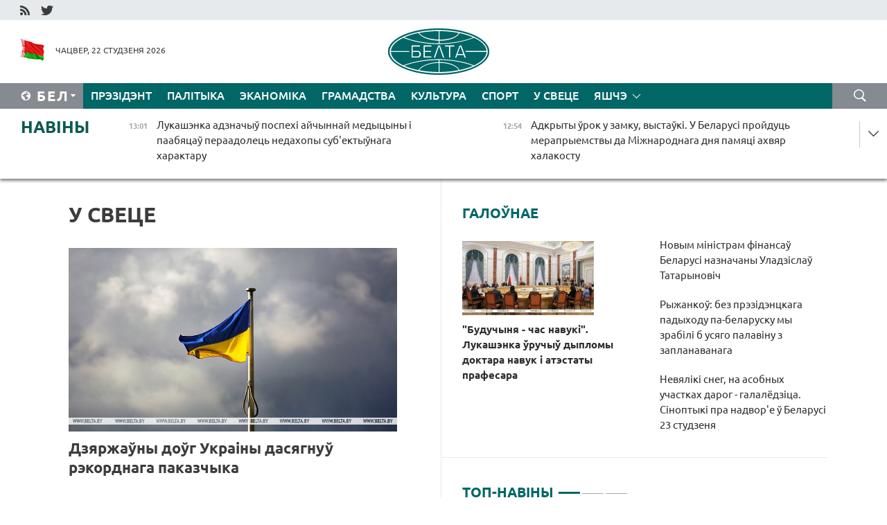

--- FILE ---
content_type: text/html; charset=UTF-8
request_url: https://blr.belta.by/world/page/21/?day=28&month=02&year=24
body_size: 15299
content:
    
    	<!DOCTYPE HTML>
	<html lang="by-BY" >
	<head  prefix="article: http://ogp.me/ns/article#">
		<title>У свеце Старонка 21</title>
		<meta http-equiv="Content-Type" content="text/html; charset=utf-8">
                <meta name="viewport" content="width=device-width">
		<link rel="stylesheet" href="/styles/general_styles.css" type="text/css">
                                <link rel="stylesheet" href="/styles/styles2.css?1769077340" type="text/css">
                                <link rel="stylesheet" href="/styles/styles.css?1769077340" type="text/css">
                <link rel="stylesheet" href="/styles/tr_styles.css" type="text/css">
                            <link rel="icon" href="/desimages/fav.png" type="image/png">
		<meta name="keywords" content="Сусветныя навіны, навіны СНД, навіны расіі, навіны ЕС, еўрапейскі саюз, ЗША, амерыка, кітай, здарэнні і падзеі">
		<meta name="description" content="Самыя аператыўныя сусветныя навіны: Расія, Кітай, ЗША, ЕС і многія іншыя краіны ў навінах. Старонка 21">
	    		                        <!-- Yandex.Metrika informer -->
<a href="https://metrika.yandex.by/stat/?id=15029098&amp;from=informer"
target="_blank" rel="nofollow"><img src="https://informer.yandex.ru/informer/15029098/1_1_FFFFFFFF_EFEFEFFF_0_pageviews"
style="width:80px; height:15px; border:0; display:none" alt="Яндекс.Метрика" title="Яндекс.Метрика: данные за сегодня (просмотры)" class="ym-advanced-informer" data-cid="15029098" data-lang="ru" /></a>
<!-- /Yandex.Metrika informer -->

<!-- Yandex.Metrika counter -->
<script type="text/javascript" >
   (function(m,e,t,r,i,k,a){m[i]=m[i]||function(){(m[i].a=m[i].a||[]).push(arguments)};
   m[i].l=1*new Date();
   for (var j = 0; j < document.scripts.length; j++) {if (document.scripts[j].src === r) { return; }}
   k=e.createElement(t),a=e.getElementsByTagName(t)[0],k.async=1,k.src=r,a.parentNode.insertBefore(k,a)})
   (window, document, "script", "https://mc.yandex.ru/metrika/tag.js", "ym");

   ym(15029098, "init", {
        clickmap:true,
        trackLinks:true,
        accurateTrackBounce:true,
        webvisor:true
   });
</script>
<noscript><div><img src="https://mc.yandex.ru/watch/15029098" style="position:absolute; left:-9999px;" alt="" /></div></noscript>
<!-- /Yandex.Metrika counter -->

            
                        <meta name="google-site-verification" content="Dd8uWU7VCf77OeeHXR5DHMQmZ-7j6FLk_JRDg71UqnQ" />

            
        

                                                                	</head>
	
	<body>

                
        <a id="top"></a>

    <div class="all   ">
        <div class="ban_main_top">
            
        </div>
        <div class="top_line">
	                <div class="social_icons">
                                          <a href="/rss" title="RSS"  target ="_self" onmouseover="this.children[0].src='https://blr.belta.by/images/storage/banners/000015_9792b56e8dc3dd1262c69a28a949a99b_work.jpg'" onmouseout="this.children[0].src='https://blr.belta.by/images/storage/banners/000015_4c7b4dd0abba134c3f3b40f11c7d2280_work.jpg'">
                    <img src="https://blr.belta.by/images/storage/banners/000015_4c7b4dd0abba134c3f3b40f11c7d2280_work.jpg" alt="RSS" title="RSS" />
                </a>
                                              <a href="https://twitter.com/ByBelta" title="Twitter"  target ="_blank" onmouseover="this.children[0].src='https://blr.belta.by/images/storage/banners/000015_d883d8345fde0915c71fe70fbc6b3aba_work.jpg'" onmouseout="this.children[0].src='https://blr.belta.by/images/storage/banners/000015_aa312c63b3361ad13bfc21a9647031cf_work.jpg'">
                    <img src="https://blr.belta.by/images/storage/banners/000015_aa312c63b3361ad13bfc21a9647031cf_work.jpg" alt="Twitter" title="Twitter" />
                </a>
                        </div>
    
	         
        </div>
        <div class="header">
            <div class="header_date">
                                            <a class="header_flag" href="/" title="Сцяг"  target ="_self">
                <img 
                    src="https://blr.belta.by/images/storage/banners/000204_8b46a27f5f27ae9a2d0bd487d340c2d5_work.jpg" 
                    alt="Сцяг" 
                    title="Сцяг" 
                                    />
            </a>
            
                Чацвер, 22 студзеня 2026
            </div>
	            	        <div class="logo">
            
                                                                    <a href="/" title="Беларускае тэлеграфнае агенцтва"  target ="_self">
                            <span class="logo_img"><img src="https://blr.belta.by/images/storage/banners/000016_3289232daeea51392de2ee72efbeeaee_work.jpg" alt="Беларускае тэлеграфнае агенцтва" title="Беларускае тэлеграфнае агенцтва" /></span>
                                                    </a>
                                                        </div>
    
            <div class="weather_currency">
                <div class="weather_currency_inner">
                
	 	
                </div>
	    
            </div>
        </div>
    <div class="menu_line" >

	    <div class="main_langs" id="main_langs">
            <div class="main_langs_inner" id="main_langs_inner">
	
                                    <div class="main_lang_item" ><a target="_blank"   href="http://belta.by" title="Рус" >Рус</a></div>
        	
                                                    	
                                    <div class="main_lang_item" ><a target="_blank"   href="https://pol.belta.by/" title="Pl" >Pl</a></div>
        	
                                    <div class="main_lang_item" ><a target="_blank"   href="http://eng.belta.by" title="Eng" >Eng</a></div>
        	
                                    <div class="main_lang_item" ><a target="_blank"   href="http://deu.belta.by" title="Deu" >Deu</a></div>
        	
                                    <div class="main_lang_item" ><a target="_blank"   href="http://esp.belta.by" title="Esp" >Esp</a></div>
        	
                                    <div class="main_lang_item" ><a target="_blank"   href="http://chn.belta.by/" title="中文" >中文</a></div>
        </div>
<div class="main_lang_item main_lang_selected" ><a   href="https://blr.belta.by/" title="Бел">Бел</a></div>
</div>
		

	       <div class="h_menu_fp" id="h_menu_fp" >
    <div class="h_menu_title" id="h_menu_title">
                Меню
    </div>
            <div class="h_menu_s" id="h_menu_s"></div>
        <div class="menu_more">
            <div class="menu_more_title" id="h_menu_more" >Яшчэ </div>
                    <div id="h_menu" class="h_menu">
                <div class="content_all_margin">
	                        <div class="menu_els" id="h_menu_line_1">
                                                            <div class="menu_item " id="h_menu_item_1_1">
                            <a   href="https://blr.belta.by/president/" title="Прэзідэнт">Прэзідэнт</a>
                        </div>
                                                                                <div class="menu_item " id="h_menu_item_1_2">
                            <a   href="https://blr.belta.by/politics/" title="Палітыка">Палітыка</a>
                        </div>
                                                                                <div class="menu_item " id="h_menu_item_1_3">
                            <a   href="https://blr.belta.by/economics/" title="Эканоміка">Эканоміка</a>
                        </div>
                                                                                <div class="menu_item " id="h_menu_item_1_4">
                            <a   href="https://blr.belta.by/society/" title="Грамадства">Грамадства</a>
                        </div>
                                                                                <div class="menu_item " id="h_menu_item_1_5">
                            <a   href="https://blr.belta.by/culture/" title="Культура">Культура</a>
                        </div>
                                                                                <div class="menu_item " id="h_menu_item_1_6">
                            <a   href="https://blr.belta.by/sport/" title="Спорт">Спорт</a>
                        </div>
                                                                                <div class="menu_item menu_item_selected" id="h_menu_item_1_7">
                            <a   href="https://blr.belta.by/world/" title="У свеце">У свеце</a>
                        </div>
                                                </div>
                                            <div class="menu_els" id="h_menu_line_2">
                                                            <div class="menu_item " id="h_menu_item_2_1">
                            <a   href="https://blr.belta.by/opinions/" title="Меркаванні">Меркаванні</a>
                        </div>
                                                                                <div class="menu_item " id="h_menu_item_2_2">
                            <a   href="https://blr.belta.by/comments/" title="Каментарыі">Каментарыі</a>
                        </div>
                                                                                <div class="menu_item " id="h_menu_item_2_3">
                            <a   href="https://blr.belta.by/interview/" title="Інтэрв&#039;ю">Інтэрв'ю</a>
                        </div>
                                                </div>
                                            <div class="menu_els" id="h_menu_line_3">
                                                            <div class="menu_item " id="h_menu_item_3_1">
                            <a   href="https://blr.belta.by/photonews/" title="Фотанавіны">Фотанавіны</a>
                        </div>
                                                                                <div class="menu_item " id="h_menu_item_3_2">
                            <a   href="https://blr.belta.by/video/" title="Відэа">Відэа</a>
                        </div>
                                                                                <div class="menu_item " id="h_menu_item_3_3">
                            <a   href="https://blr.belta.by/infographica/" title="Інфаграфіка">Інфаграфіка</a>
                        </div>
                                                </div>
                                            <div class="menu_els" id="h_menu_line_4">
                                                            <div class="menu_item " id="h_menu_item_4_1">
                            <a   href="https://blr.belta.by/about_company/" title="Аб агенцтве">Аб агенцтве</a>
                        </div>
                                                                                <div class="menu_item " id="h_menu_item_4_2">
                            <a   href="https://blr.belta.by/advertising/" title="Рэклама">Рэклама</a>
                        </div>
                                                                                <div class="menu_item " id="h_menu_item_4_3">
                            <a   href="https://blr.belta.by/contacts/" title="Кантакты">Кантакты</a>
                        </div>
                                                </div>
                            </div>
       
    </div>
                    </div>
           </div>            
	


	
    
    
	    <div class="search_btn" onclick="open_search('search')"></div>
<form action="/search/getResultsForPeriod/" id="search">
    <input type="text" name="query" value="" placeholder="Пошук" class="search_edit"/>
    <input type="submit" value="Пошук" class="search_submit" />
    <div class="clear"></div>
        <div class="fp_search_where">
        <span id="fp_search_where">Дзе шукаць:</span>
            <input type="radio" name="group" value="0" id="group_0"/><label for="group_0">Шукаць усюды</label>
                                                        <input type="radio" name="group" value="4" id="group_4"/><label for="group_4">Вiдэа</label>
                                           <input type="radio" name="group" value="5" id="group_5"/><label for="group_5">Інфаграфіка</label>
                                           <input type="radio" name="group" value="6" id="group_6"/><label for="group_6">Эксперты</label>
               </div>
       <div class="fp_search_where">
        <span id="fp_search_when">За перыяд</span>
            <input type="radio" name="period" value="0" id="period_0"/><label for="period_0">За ўвесь перыяд</label>
            <input type="radio" name="period" value="1" id="period_1"/><label for="period_1">За дзень</label>
            <input type="radio" name="period" value="2" id="period_2"/><label for="period_2">За тыдзень</label>
            <input type="radio" name="period" value="3" id="period_3"/><label for="period_3">За месяц</label>
            <input type="radio" name="period" value="4" id="period_4"/><label for="period_4">За год</label>
                </div>
    <div class="search_close close_btn" onclick="close_search('search')"></div>
</form>
   

    </div>
    <div class="top_lenta_inner">
  <div class="top_lenta">
    <a href="/" title="На галоўную" class="tl_logo"></a>
    <div class="tl_title">
                    <a href="https://blr.belta.by/all_news" title="Навіны">Навіны</a>
            </div>
                            <div class="tl_inner" id="tl_inner">
        
        <div class="tl_item">
	        	            	        	                                                                        	                	                                <a  href="https://blr.belta.by/president/view/lukashenka-adznachyu-pospehi-ajchynnaj-medytsyny-i-paabjatsau-peraadolets-nedahopy-subektyunaga-153805-2026/"   title="Лукашэнка адзначыў поспехі айчыннай медыцыны і паабяцаў пераадолець недахопы суб&#039;ектыўнага характару">
                    <span class="tl_date">
                                                                                                <span>13:01</span>
                    </span>
                    <span class="tl_news">Лукашэнка адзначыў поспехі айчыннай медыцыны і паабяцаў пераадолець недахопы суб'ектыўнага характару</span>
                    <span class="tl_node">Прэзідэнт</span>
                </a>
        </div>
        
        <div class="tl_item">
	        	            	        	                                                                        	                	                                <a  href="https://blr.belta.by/society/view/adkryty-urok-u-zamku-vystauki-u-belarusi-projduts-merapryemstvy-da-mizhnarodnaga-dnja-pamjatsi-ahvjar-153804-2026/"   title="Адкрыты ўрок у замку, выстаўкі. У Беларусі пройдуць мерапрыемствы да Міжнароднага дня памяці ахвяр халакосту   ">
                    <span class="tl_date">
                                                                                                <span>12:54</span>
                    </span>
                    <span class="tl_news">Адкрыты ўрок у замку, выстаўкі. У Беларусі пройдуць мерапрыемствы да Міжнароднага дня памяці ахвяр халакосту   </span>
                    <span class="tl_node">Грамадства</span>
                </a>
        </div>
        
        <div class="tl_item">
	        	            	        	                                                                        	                	                                <a  href="https://blr.belta.by/society/view/azarau-strah-adzin-z-faktarau-u-susvetnaj-palitytsy-153803-2026/"   title="Азараў: страх - адзін з фактараў у сусветнай палітыцы ">
                    <span class="tl_date">
                                                                                                <span>12:52</span>
                    </span>
                    <span class="tl_news">Азараў: страх - адзін з фактараў у сусветнай палітыцы </span>
                    <span class="tl_node">Грамадства</span>
                </a>
        </div>
        
        <div class="tl_item">
	        	            	        	                                                                        	                	                                <a  href="https://blr.belta.by/president/view/novym-ministram-finansau-belarusi-naznachany-uladzislau-tatarynovich-153806-2026/"   title="Новым міністрам фінансаў Беларусі назначаны Уладзіслаў Татарыновіч ">
                    <span class="tl_date">
                                                                                                <span>12:50</span>
                    </span>
                    <span class="tl_news">Новым міністрам фінансаў Беларусі назначаны Уладзіслаў Татарыновіч </span>
                    <span class="tl_node">Прэзідэнт</span>
                </a>
        </div>
        
        <div class="tl_item">
	        	            	        	                                                                        	                	                                <a  href="https://blr.belta.by/society/view/nevjaliki-sneg-na-asobnyh-uchastkah-darog-galaledzitsa-sinoptyki-pra-nadvore-u-belarusi-23-studzenja-153802-2026/"   title="Невялікі снег, на асобных участках дарог - галалёдзіца. Сіноптыкі пра надвор&#039;е ў Беларусі 23 студзеня">
                    <span class="tl_date">
                                                                                                <span>12:21</span>
                    </span>
                    <span class="tl_news">Невялікі снег, на асобных участках дарог - галалёдзіца. Сіноптыкі пра надвор'е ў Беларусі 23 студзеня</span>
                    <span class="tl_node">Грамадства</span>
                </a>
        </div>
        
        <div class="tl_item">
	        	            	        	                                                                        	                	                                <a  href="https://blr.belta.by/president/view/lukashenka-ab-prykladnym-haraktary-navuki-treba-zajmatstsa-tym-shto-prynosits-dabrabyt-nashamu-narodu-153801-2026/"   title="Лукашэнка аб прыкладным характары навукі: трэба займацца тым, што прыносіць дабрабыт нашаму народу  ">
                    <span class="tl_date">
                                                                                                <span>12:11</span>
                    </span>
                    <span class="tl_news">Лукашэнка аб прыкладным характары навукі: трэба займацца тым, што прыносіць дабрабыт нашаму народу  </span>
                    <span class="tl_node">Прэзідэнт</span>
                </a>
        </div>
        
        <div class="tl_item">
	        	            	        	                                                                        	                	                                <a  href="https://blr.belta.by/president/view/lukashenka-stavits-zadachu-pavysits-dystsyplinu-u-zhyvelagadouli-153800-2026/"   title="Лукашэнка ставіць задачу павысіць дысцыпліну ў жывёлагадоўлі ">
                    <span class="tl_date">
                                                                                                <span>12:07</span>
                    </span>
                    <span class="tl_news">Лукашэнка ставіць задачу павысіць дысцыпліну ў жывёлагадоўлі </span>
                    <span class="tl_node">Прэзідэнт</span>
                </a>
        </div>
        
        <div class="tl_item">
	        	            	        	                                                                        	                	                                <a  href="https://blr.belta.by/president/view/vy-ne-tolki-stvaraetse-vedy-lukashenka-ukazau-na-asablivuju-rolju-belaruskih-vuchonyh-153799-2026/"   title="&quot;Вы не толькі ствараеце веды&quot;. Лукашэнка ўказаў на асаблівую ролю беларускіх вучоных  ">
                    <span class="tl_date">
                                                                                                <span>12:05</span>
                    </span>
                    <span class="tl_news">"Вы не толькі ствараеце веды". Лукашэнка ўказаў на асаблівую ролю беларускіх вучоных  </span>
                    <span class="tl_node">Прэзідэнт</span>
                </a>
        </div>
        
        <div class="tl_item">
	        	            	        	                                                                        	                	                                <a  href="https://blr.belta.by/president/view/lukashenka-na-kankretnyja-navukovyja-spravy-u-belarusi-zausedy-znojduts-i-groshy-i-chas-153798-2026/"   title="Лукашэнка: на канкрэтныя навуковыя справы ў Беларусі заўсёды знойдуць і грошы, і час">
                    <span class="tl_date">
                                                                                                <span>11:56</span>
                    </span>
                    <span class="tl_news">Лукашэнка: на канкрэтныя навуковыя справы ў Беларусі заўсёды знойдуць і грошы, і час</span>
                    <span class="tl_node">Прэзідэнт</span>
                </a>
        </div>
        
        <div class="tl_item">
	        	            	        	                                                                        	                	                                <a  href="https://blr.belta.by/president/view/buduchynja-chas-navuki-lukashenka-uruchyu-dyplomy-doktara-navuk-i-atestaty-prafesara-153797-2026/"   title="&quot;Будучыня - час навукі&quot;. Лукашэнка ўручыў дыпломы доктара навук і атэстаты прафесара  ">
                    <span class="tl_date">
                                                                                                <span>11:44</span>
                    </span>
                    <span class="tl_news">"Будучыня - час навукі". Лукашэнка ўручыў дыпломы доктара навук і атэстаты прафесара  </span>
                    <span class="tl_node">Прэзідэнт</span>
                </a>
        </div>
        
        <div class="tl_item">
	        	            	        	                                                                        	                	                                <a  href="https://blr.belta.by/society/view/profilnyja-ispyty-dlja-abituryentau-pa-nekatoryh-spetsyjalnastsjah-zmenjatstsa-u-belarusi-153795-2026/"   title="Профільныя іспыты для абітурыентаў па некаторых спецыяльнасцях зменяцца ў Беларусі  ">
                    <span class="tl_date">
                                                                                                <span>11:29</span>
                    </span>
                    <span class="tl_news">Профільныя іспыты для абітурыентаў па некаторых спецыяльнасцях зменяцца ў Беларусі  </span>
                    <span class="tl_node">Грамадства</span>
                </a>
        </div>
        
        <div class="tl_item">
	        	            	        	                                                                        	                	                                <a  href="https://blr.belta.by/world/view/tramp-zajaviu-shto-ne-budze-uvodzits-poshliny-suprats-krain-es-z-za-grenlandyi-153796-2026/"   title="Трамп заявіў, што не будзе ўводзіць пошліны супраць краін ЕС з-за Грэнландыі">
                    <span class="tl_date">
                                                                                                <span>11:23</span>
                    </span>
                    <span class="tl_news">Трамп заявіў, што не будзе ўводзіць пошліны супраць краін ЕС з-за Грэнландыі</span>
                    <span class="tl_node">У свеце</span>
                </a>
        </div>
        
        <div class="tl_item">
	        	            	        	                                                                        	                	                                <a  href="https://blr.belta.by/president/view/mjanjaetstsa-use-ljudzi-paradygmy-tehnalogii-lukashenka-pra-galounuju-asablivasts-tsjaperashnjaga-chasu-153793-2026/"   title="&quot;Мяняецца ўсё: людзі, парадыгмы, тэхналогіі&quot;. Лукашэнка пра галоўную асаблівасць цяперашняга часу">
                    <span class="tl_date">
                                                                                                <span>11:12</span>
                    </span>
                    <span class="tl_news">"Мяняецца ўсё: людзі, парадыгмы, тэхналогіі". Лукашэнка пра галоўную асаблівасць цяперашняга часу</span>
                    <span class="tl_node">Прэзідэнт</span>
                </a>
        </div>
        
        <div class="tl_item">
	        	            	        	                                                                        	                	                                <a  href="https://blr.belta.by/president/view/lukashenka-belaruskaja-navuka-demanstrue-ustojlivasts-i-zdolnasts-da-pastajannaga-razvitstsja-153794-2026/"   title="Лукашэнка: беларуская навука дэманструе ўстойлівасць і здольнасць да пастаяннага развіцця">
                    <span class="tl_date">
                                                                                                <span>11:10</span>
                    </span>
                    <span class="tl_news">Лукашэнка: беларуская навука дэманструе ўстойлівасць і здольнасць да пастаяннага развіцця</span>
                    <span class="tl_node">Прэзідэнт</span>
                </a>
        </div>
        
        <div class="tl_item">
	        	            	        	                                                                        	                	                                <a  href="https://blr.belta.by/economics/view/minselgasharch-80-pratsentau-malaka-atrymlivajuts-na-suchasnyh-kompleksah-153792-2026/"   title="Мінсельгасхарч: 80 працэнтаў малака атрымліваюць на сучасных комплексах">
                    <span class="tl_date">
                                                                                                <span>10:48</span>
                    </span>
                    <span class="tl_news">Мінсельгасхарч: 80 працэнтаў малака атрымліваюць на сучасных комплексах</span>
                    <span class="tl_node">Эканоміка</span>
                </a>
        </div>
        
        <div class="tl_item">
	        	            	        	                                                                        	                	                                <a  href="https://blr.belta.by/society/view/zabrausja-u-slantsah-na-kilimandzhara-i-pabyvau-u-plemeni-kanibalau-jak-zhodzinets-zdzjajsnjae-svae-153791-2026/"   title="Забраўся ў сланцах на Кіліманджара і пабываў у племені канібалаў. Як жодзінец здзяйсняе свае мары і здзіўляе людзей  ">
                    <span class="tl_date">
                                                                                                <span>10:27</span>
                    </span>
                    <span class="tl_news">Забраўся ў сланцах на Кіліманджара і пабываў у племені канібалаў. Як жодзінец здзяйсняе свае мары і здзіўляе людзей  </span>
                    <span class="tl_node">Грамадства</span>
                </a>
        </div>
        
        <div class="tl_item">
	        	            	        	                                                                        	                	                                <a  href="https://blr.belta.by/sport/view/gandbalisty-shvetsyi-razgramili-harvatau-na-finishy-pershaga-etapu-chempijanatu-europy-153790-2026/"   title="Гандбалісты Швецыі разграмілі харватаў на фінішы першага этапу чэмпіянату Еўропы  ">
                    <span class="tl_date">
                                                                                                <span>10:23</span>
                    </span>
                    <span class="tl_news">Гандбалісты Швецыі разграмілі харватаў на фінішы першага этапу чэмпіянату Еўропы  </span>
                    <span class="tl_node">Спорт</span>
                </a>
        </div>
        
        <div class="tl_item">
	        	            	        	                                                                        	                	                                <a  href="https://blr.belta.by/culture/view/bjazrukau-pra-vystavu-da-jubileju-jasenina-u-minsku-geta-spaluchenne-bjassprechnaga-genija-paeta-i-153789-2026/"   title="Бязрукаў пра выставу да юбілею Ясеніна ў Мінску: гэта спалучэнне бясспрэчнага генія паэта і таленту мастакоў">
                    <span class="tl_date">
                                                                                                <span>09:59</span>
                    </span>
                    <span class="tl_news">Бязрукаў пра выставу да юбілею Ясеніна ў Мінску: гэта спалучэнне бясспрэчнага генія паэта і таленту мастакоў</span>
                    <span class="tl_node">Культура</span>
                </a>
        </div>
        
        <div class="tl_item">
	        	            	        	                                                                        	                	                                <a  href="https://blr.belta.by/sport/view/forvard-pounachstali-skarenau-nabrau-achki-u-tretsim-matchy-khl-zapar-153788-2026/"   title="Форвард &quot;Поўначсталі&quot; Скарэнаў набраў ачкі ў трэцім матчы КХЛ запар ">
                    <span class="tl_date">
                                                                                                <span>09:57</span>
                    </span>
                    <span class="tl_news">Форвард "Поўначсталі" Скарэнаў набраў ачкі ў трэцім матчы КХЛ запар </span>
                    <span class="tl_node">Спорт</span>
                </a>
        </div>
        
        <div class="tl_item">
	        	            	        	                                                                        	                	                                <a  href="https://blr.belta.by/society/view/mzs-belarusi-prapanavala-studentam-pazmagatstsa-za-prava-prajstsi-praktyku-u-vedamstve-abjatsajuts-i-153787-2026/"   title="МЗС Беларусі прапанавала студэнтам пазмагацца за права прайсці практыку ў ведамстве. Абяцаюць і каштоўныя прызы ">
                    <span class="tl_date">
                                                                                                <span>09:28</span>
                    </span>
                    <span class="tl_news">МЗС Беларусі прапанавала студэнтам пазмагацца за права прайсці практыку ў ведамстве. Абяцаюць і каштоўныя прызы </span>
                    <span class="tl_node">Грамадства</span>
                </a>
        </div>
        
        <div class="tl_item">
	        	            	        	                                                                        	                	                                <a  href="https://blr.belta.by/world/view/dzjarzhauny-doug-ukrainy-dasjagnuu-rekordnaga-pakazchyka-153785-2026/"   title="Дзяржаўны доўг Украіны дасягнуў рэкорднага паказчыка ">
                    <span class="tl_date">
                                                                                                <span>09:13</span>
                    </span>
                    <span class="tl_news">Дзяржаўны доўг Украіны дасягнуў рэкорднага паказчыка </span>
                    <span class="tl_node">У свеце</span>
                </a>
        </div>
        
        <div class="tl_item">
	        	            	        	                                                                        	                	                                <a  href="https://blr.belta.by/economics/view/bolsh-za-150-praektau-na-br2-mlrd-uvajshli-u-pul-regijanalnaj-initsyjatyvy-153784-2026/"   title="Больш за 150 праектаў на Br2 млрд увайшлі ў пул &quot;Рэгіянальнай ініцыятывы&quot;  ">
                    <span class="tl_date">
                                                                                                <span>09:08</span>
                    </span>
                    <span class="tl_news">Больш за 150 праектаў на Br2 млрд увайшлі ў пул "Рэгіянальнай ініцыятывы"  </span>
                    <span class="tl_node">Эканоміка</span>
                </a>
        </div>
        
        <div class="tl_item">
	        	            	        	                                                                        	                	                                <a  href="https://blr.belta.by/society/view/u-jakim-regiene-belarusi-budze-haladnej-za-use-22-studzenja-raskazali-sinoptyki-153783-2026/"   title="У якім рэгіёне Беларусі будзе халадней за ўсё 22 студзеня, расказалі сіноптыкі  ">
                    <span class="tl_date">
                                                                                                <span>09:00</span>
                    </span>
                    <span class="tl_news">У якім рэгіёне Беларусі будзе халадней за ўсё 22 студзеня, расказалі сіноптыкі  </span>
                    <span class="tl_node">Грамадства</span>
                </a>
        </div>
        
        <div class="tl_item">
	        	            	        	                                                                        	                	                                <a  href="https://blr.belta.by/president/view/u-vashyh-rukah-autarytet-belarusi-lukashenka-pavinshavau-dyplamatau-z-prafesijnym-svjatam-153786-2026/"   title="&quot;У вашых руках аўтарытэт Беларусі&quot;. Лукашэнка павіншаваў дыпламатаў з прафесійным святам">
                    <span class="tl_date">
                                                                                                <span>09:00</span>
                    </span>
                    <span class="tl_news">"У вашых руках аўтарытэт Беларусі". Лукашэнка павіншаваў дыпламатаў з прафесійным святам</span>
                    <span class="tl_node">Прэзідэнт</span>
                </a>
        </div>
        
        <div class="tl_item">
	        	            	            	            	        	                            <div class="lenta_date_box">
                    <div class="lenta_date">
                   	               21.01.26
	                              <div class="line"></div>
                    </div>
                    </div>
	                                                                        	                	                                <a  href="https://blr.belta.by/culture/view/geta-sapraudny-genij-jakim-udzelnik-pesnjarou-pomnits-uladzimira-muljavina-153782-2026/"   title="&quot;Гэта сапраўдны геній&quot;. Якім удзельнік &quot;Песняроў&quot; помніць Уладзіміра Мулявіна  ">
                    <span class="tl_date">
                                                                                                    <span class="lenta_date_past">21.01.26</span>
                                                <span>20:00</span>
                    </span>
                    <span class="tl_news">"Гэта сапраўдны геній". Якім удзельнік "Песняроў" помніць Уладзіміра Мулявіна  </span>
                    <span class="tl_node">Культура</span>
                </a>
        </div>
        
        <div class="tl_item">
	        	            	        	                                                                        	                	                                <a  href="https://blr.belta.by/society/view/ministerstva-ahovy-zdarouja-kolkasts-hvoryh-na-vrvi-i-gryp-da-kantsa-studzenja-pachatku-ljutaga-mozha-153781-2026/"   title="Міністэрства аховы здароўя: колькасць хворых на ВРВІ і грып да канца студзеня - пачатку лютага можа істотна вырасці  ">
                    <span class="tl_date">
                                                                                                    <span class="lenta_date_past">21.01.26</span>
                                                <span>19:37</span>
                    </span>
                    <span class="tl_news">Міністэрства аховы здароўя: колькасць хворых на ВРВІ і грып да канца студзеня - пачатку лютага можа істотна вырасці  </span>
                    <span class="tl_node">Грамадства</span>
                </a>
        </div>
        
        <div class="tl_item">
	        	            	        	                                                                        	                	                                <a  href="https://blr.belta.by/society/view/u-minpratsy-nazvali-chatyry-sposaby-sumjastsits-vodpusk-pa-dogljadze-dzitsjatsi-i-pratsouny-vodpusk-153780-2026/"   title="У Мінпрацы назвалі чатыры спосабы сумясціць водпуск па доглядзе дзіцяці і працоўны водпуск  ">
                    <span class="tl_date">
                                                                                                    <span class="lenta_date_past">21.01.26</span>
                                                <span>19:32</span>
                    </span>
                    <span class="tl_news">У Мінпрацы назвалі чатыры спосабы сумясціць водпуск па доглядзе дзіцяці і працоўны водпуск  </span>
                    <span class="tl_node">Грамадства</span>
                </a>
        </div>
        
        <div class="tl_item">
	        	            	        	                                                                        	                	                                <a  href="https://blr.belta.by/world/view/tramp-anansavau-sustrechu-z-zjalenskim-u-davose-153779-2026/"   title="Трамп анансаваў сустрэчу з Зяленскім у Давосе  ">
                    <span class="tl_date">
                                                                                                    <span class="lenta_date_past">21.01.26</span>
                                                <span>19:22</span>
                    </span>
                    <span class="tl_news">Трамп анансаваў сустрэчу з Зяленскім у Давосе  </span>
                    <span class="tl_node">У свеце</span>
                </a>
        </div>
        
        <div class="tl_item">
	        	            	        	                                                                        	                	                                <a  href="https://blr.belta.by/society/view/bolsh-za-150-sustrech-i-novyja-partnery-vyniki-mizhnarodnaj-dzejnastsi-u-2025-godze-padvjali-u-savetse-153778-2026/"   title="Больш за 150 сустрэч і новыя партнёры: вынікі міжнароднай дзейнасці ў 2025 годзе падвялі ў Савеце Рэспублікі  ">
                    <span class="tl_date">
                                                                                                    <span class="lenta_date_past">21.01.26</span>
                                                <span>19:09</span>
                    </span>
                    <span class="tl_news">Больш за 150 сустрэч і новыя партнёры: вынікі міжнароднай дзейнасці ў 2025 годзе падвялі ў Савеце Рэспублікі  </span>
                    <span class="tl_node">Грамадства</span>
                </a>
        </div>
        
        <div class="tl_item">
	        	            	        	                                                                        	                	                                <a  href="https://blr.belta.by/world/view/u-zsha-zajavili-shto-u-savet-miru-majuts-namer-uvajstsi-kalja-35-susvetnyh-lidarau-153777-2026/"   title="У ЗША заявілі, што ў Савет міру маюць намер увайсці каля 35 сусветных лідараў  ">
                    <span class="tl_date">
                                                                                                    <span class="lenta_date_past">21.01.26</span>
                                                <span>18:48</span>
                    </span>
                    <span class="tl_news">У ЗША заявілі, што ў Савет міру маюць намер увайсці каля 35 сусветных лідараў  </span>
                    <span class="tl_node">У свеце</span>
                </a>
        </div>
        <a class="all_news" href="https://blr.belta.by/all_news" title="Усе навіны">Усе навіны</a> 
    </div>
    <div class="tl_arrow" title="" id="tl_arrow"></div>
    <a class="all_news main_left_col" href="https://blr.belta.by/all_news" title="Усе навіны">Усе навіны</a> 
  </div>
    
</div>    <div class="main">
        <div class="content">
                
						    <div class="content_margin">    
	<h1 class="upper">У свеце</h1>
	    <div class="main_in_rubric">
                                                                <a href="https://blr.belta.by/world/view/dzjarzhauny-doug-ukrainy-dasjagnuu-rekordnaga-pakazchyka-153785-2026/"  title="Дзяржаўны доўг Украіны дасягнуў рэкорднага паказчыка " class="news_with_rubric_img">
                <img src="https://blr.belta.by/images/storage/news/with_archive/2026/000026_1769062458_153785_big.jpg" alt="Фота Unsplash" title="Фота Unsplash"/>
            </a>
                <a href="https://blr.belta.by/world/view/dzjarzhauny-doug-ukrainy-dasjagnuu-rekordnaga-pakazchyka-153785-2026/"  title="Дзяржаўны доўг Украіны дасягнуў рэкорднага паказчыка " class="main_news1_title">
            Дзяржаўны доўг Украіны дасягнуў рэкорднага паказчыка 
        </a>
            </div>

    <div >
	                                                                                                                        <div class="news_item_main">
                                            <a href="https://blr.belta.by/world/view/tramp-zajaviu-shto-ne-budze-uvodzits-poshliny-suprats-krain-es-z-za-grenlandyi-153796-2026/"  title="Трамп заявіў, што не будзе ўводзіць пошліны супраць краін ЕС з-за Грэнландыі" class="news_with_rubric_img">
                           <img src="https://blr.belta.by/images/storage/news/with_archive/2026/000026_1769071589_153796_medium.jpg" alt="Дональд Трамп. Фота Unsplash" title="Дональд Трамп. Фота Unsplash"/>
                        </a>
                                        <a href="https://blr.belta.by/world/view/tramp-zajaviu-shto-ne-budze-uvodzits-poshliny-suprats-krain-es-z-za-grenlandyi-153796-2026/"  title="Трамп заявіў, што не будзе ўводзіць пошліны супраць краін ЕС з-за Грэнландыі">
                            Трамп заявіў, што не будзе ўводзіць пошліны супраць краін ЕС з-за Грэнландыі
                    </a>
            </div>
	                                                                                                                        <div class="news_item_main">
                                            <a href="https://blr.belta.by/world/view/tramp-anansavau-sustrechu-z-zjalenskim-u-davose-153779-2026/"  title="Трамп анансаваў сустрэчу з Зяленскім у Давосе  " class="news_with_rubric_img">
                           <img src="https://blr.belta.by/images/storage/news/with_archive/2026/000026_1769012606_153779_medium.jpg" alt="Дональд Трамп. Фота Reuters" title="Дональд Трамп. Фота Reuters"/>
                        </a>
                                        <a href="https://blr.belta.by/world/view/tramp-anansavau-sustrechu-z-zjalenskim-u-davose-153779-2026/"  title="Трамп анансаваў сустрэчу з Зяленскім у Давосе  ">
                            Трамп анансаваў сустрэчу з Зяленскім у Давосе  
                    </a>
            </div>
	    </div>
    </div>    
	<div class="content_margin" id="inner">    
	                  	           	     
                       
                                                                                          <div class="new_date">
                    <div class="day">08</div><div class="month_year"><span>.</span>10.25</div>
                </div>
                           <div class="news_item">
               <div class="date">10:47</div>
		<a href="/world/view/dadon-zajaviu-shto-es-ryhtue-maldovu-da-vajny-150116-2025/"  title="Дадон заявіў, што ЕС рыхтуе Малдову да вайны " class="rubric_item_title">
			Дадон заявіў, што ЕС рыхтуе Малдову да вайны 
		</a>
    
        </div>
                  	           	     
                       
                                                                                          <div class="new_date">
                    <div class="day">06</div><div class="month_year"><span>.</span>10.25</div>
                </div>
                           <div class="news_item">
               <div class="date">15:07</div>
		<a href="/world/view/nobeleuskuju-premiju-pa-medytsyne-atrymajuts-vuchonyja-za-adkrytstse-novyh-magchymastsej-u-ljachenni-150033-2025/"  title="Нобелеўскую прэмію па медыцыне атрымаюць вучоныя за адкрыццё новых магчымасцей у лячэнні раку і аўтаімунных захворванняў  " class="rubric_item_title">
			Нобелеўскую прэмію па медыцыне атрымаюць вучоныя за адкрыццё новых магчымасцей у лячэнні раку і аўтаімунных захворванняў  
		</a>
    
        </div>
                  	           	     
                       
                                         <div class="news_item">
               <div class="date">13:13</div>
		<a href="/world/view/merkel-u-2021-godze-krainy-baltyi-i-polshcha-perashkadzhali-peragavornamu-pratsesu-pa-ukraine-150026-2025/"  title="Меркель: у 2021 годзе краіны Балтыі і Польшча перашкаджалі перагаворнаму працэсу па Украіне  " class="rubric_item_title">
			Меркель: у 2021 годзе краіны Балтыі і Польшча перашкаджалі перагаворнаму працэсу па Украіне  
		</a>
    
        </div>
                  	           	     
                       
                                         <div class="news_item">
               <div class="date">11:22</div>
		<a href="/world/view/kosht-zolata-na-comex-abnaviu-gistarychny-maksimum-150016-2025/"  title="Кошт золата на Comex абнавіў гістарычны максімум  " class="rubric_item_title">
			Кошт золата на Comex абнавіў гістарычны максімум  
		</a>
    
        </div>
                  	           	     
                       
                                                                                          <div class="new_date">
                    <div class="day">03</div><div class="month_year"><span>.</span>10.25</div>
                </div>
                           <div class="news_item">
               <div class="date">13:43</div>
		<a href="/world/view/shas-vystupae-za-dyversifikatsyju-vidau-energanosbitau-i-krynits-energii-149955-2025/"  title="ШАС выступае за дыверсіфікацыю відаў энерганосьбітаў і крыніц энергіі  " class="rubric_item_title">
			ШАС выступае за дыверсіфікацыю відаў энерганосьбітаў і крыніц энергіі  
		</a>
    
        </div>
                  	           	     
                       
                                         <div class="news_item">
               <div class="date">09:07</div>
		<a href="/world/view/putsin-rasija-ne-razmjashchae-taktychnuju-jadzernuju-zbroju-nidze-za-mjazhoj-akramja-belarusi-149931-2025/"  title="Пуцін: Расія не размяшчае тактычную ядзерную зброю нідзе за мяжой, акрамя Беларусі " class="rubric_item_title">
			Пуцін: Расія не размяшчае тактычную ядзерную зброю нідзе за мяжой, акрамя Беларусі 
		</a>
    
        </div>
                  	           	     
                       
                                                                                          <div class="new_date">
                    <div class="day">02</div><div class="month_year"><span>.</span>10.25</div>
                </div>
                           <div class="news_item">
               <div class="date">20:04</div>
		<a href="/world/view/putsin-zajaviu-shto-mery-rf-u-adkaz-na-militaryzatsyju-europy-ne-prymusjats-sjabe-chakats-149928-2025/"  title="Пуцін заявіў, што меры РФ у адказ на мілітарызацыю Еўропы не прымусяць сябе чакаць  " class="rubric_item_title">
			Пуцін заявіў, што меры РФ у адказ на мілітарызацыю Еўропы не прымусяць сябе чакаць  
		</a>
    
        </div>
                  	           	     
                       
                                         <div class="news_item">
               <div class="date">18:23</div>
		<a href="/world/view/pjaskou-kali-ukraine-pastavjats-tamagauki-geta-zapatrabue-ad-maskvy-adekvatnaga-adkazu-149924-2025/"  title="Пяскоў: калі Украіне паставяць &quot;Тамагаўкі&quot;, гэта запатрабуе ад Масквы адэкватнага адказу  " class="rubric_item_title">
			Пяскоў: калі Украіне паставяць "Тамагаўкі", гэта запатрабуе ад Масквы адэкватнага адказу  
		</a>
    
        </div>
                  	           	     
                       
                                         <div class="news_item">
               <div class="date">15:57</div>
		<a href="/world/view/rasija-i-ukraina-abmjanjalisja-palonnymi-pa-formule-185-na-185-149916-2025/"  title="Расія і Украіна абмяняліся палоннымі па формуле &quot;185 на 185&quot;" class="rubric_item_title">
			Расія і Украіна абмяняліся палоннымі па формуле "185 на 185"
		</a>
    
        </div>
                  	           	     
                       
                                         <div class="news_item">
               <div class="date">15:15</div>
		<a href="/world/view/zaharava-zahad-ryhtue-lantsuzhok-pravakatsyj-149909-2025/"  title="Захарава: Захад рыхтуе ланцужок правакацый  " class="rubric_item_title">
			Захарава: Захад рыхтуе ланцужок правакацый  
		</a>
    
        </div>
 
        
				        	<div class="pages pages_shift" id="pages">
               <div class="pages_inner">
				                    <a href="/world/page/20/?day=02&month=10&year=25" title="папярэдняя" class="p_prev" >папярэдняя</a>
				                    <a href="/world/page/11/?day=02&month=10&year=25" title="" class="p_prev_block" >[11..21]</a>
				                    <a href="/world/page/21/?day=02&month=10&year=25" title="21" class="page_item page_item_selected" >21</a>
		                    <a href="/world/page/22/?day=02&month=10&year=25" title="22" class="page_item " >22</a>
		                    <a href="/world/page/23/?day=02&month=10&year=25" title="23" class="page_item " >23</a>
		                    <a href="/world/page/24/?day=02&month=10&year=25" title="24" class="page_item " >24</a>
		                    <a href="/world/page/25/?day=02&month=10&year=25" title="25" class="page_item " >25</a>
		                    <a href="/world/page/26/?day=02&month=10&year=25" title="26" class="page_item " >26</a>
		                    <a href="/world/page/27/?day=02&month=10&year=25" title="27" class="page_item " >27</a>
		                    <a href="/world/page/28/?day=02&month=10&year=25" title="28" class="page_item " >28</a>
		                    <a href="/world/page/29/?day=02&month=10&year=25" title="29" class="page_item " >29</a>
		                    <a href="/world/page/30/?day=02&month=10&year=25" title="30" class="page_item " >30</a>
			
					<a href="/world/page/31/?day=02&month=10&year=25" title="" class="p_next_block" >[31..41]</a>
		                			<a href="/world/page/22/?day=02&month=10&year=25" title="наступная" class="p_next" >наступная</a>
		            </div>
    </div>        </div>

        </div>
                                      <!--noindex-->
  <div class="main_news_inner">
	<div class="block_title">Галоўнае</div>
    <div class="mni_col">    
            <div class="rc_item rc_item_main">                                                                	                	                                                    <a href="https://blr.belta.by/president/view/buduchynja-chas-navuki-lukashenka-uruchyu-dyplomy-doktara-navuk-i-atestaty-prafesara-153797-2026/" title="&quot;Будучыня - час навукі&quot;. Лукашэнка ўручыў дыпломы доктара навук і атэстаты прафесара  " >
                        <img src="https://blr.belta.by/images/storage/news/with_archive/2026/000019_1769071801_153797_small.jpg" alt="" title=""/>
                    </a>
                               
                <a href="https://blr.belta.by/president/view/buduchynja-chas-navuki-lukashenka-uruchyu-dyplomy-doktara-navuk-i-atestaty-prafesara-153797-2026/" title="&quot;Будучыня - час навукі&quot;. Лукашэнка ўручыў дыпломы доктара навук і атэстаты прафесара  " class="last_news_title_main" >"Будучыня - час навукі". Лукашэнка ўручыў дыпломы доктара навук і атэстаты прафесара  
                     
                                    </a>
              </div>
        </div>
    
    


	    <div class="mni_col">
             <div class="rc_item">                                                                	                	                                               
                <a href="https://blr.belta.by/president/view/novym-ministram-finansau-belarusi-naznachany-uladzislau-tatarynovich-153806-2026/" title="Новым міністрам фінансаў Беларусі назначаны Уладзіслаў Татарыновіч "  >Новым міністрам фінансаў Беларусі назначаны Уладзіслаў Татарыновіч 
                     
                                    </a>
              </div>
             <div class="rc_item">                                                                	                	                                               
                <a href="https://blr.belta.by/politics/view/ryzhankou-bez-prezidentskaga-padyhodu-pa-belarusku-my-zrabili-b-usjago-palavinu-z-zaplanavanaga-153772-2026/" title="Рыжанкоў: без прэзідэнцкага падыходу па-беларуску мы зрабілі б усяго палавіну з запланаванага  "  >Рыжанкоў: без прэзідэнцкага падыходу па-беларуску мы зрабілі б усяго палавіну з запланаванага  
                     
                                    </a>
              </div>
             <div class="rc_item">                                                                	                	                                               
                <a href="https://blr.belta.by/society/view/nevjaliki-sneg-na-asobnyh-uchastkah-darog-galaledzitsa-sinoptyki-pra-nadvore-u-belarusi-23-studzenja-153802-2026/" title="Невялікі снег, на асобных участках дарог - галалёдзіца. Сіноптыкі пра надвор&#039;е ў Беларусі 23 студзеня"  >Невялікі снег, на асобных участках дарог - галалёдзіца. Сіноптыкі пра надвор'е ў Беларусі 23 студзеня
                     
                                    </a>
              </div>
        </div>

  </div>
    <!--/noindex-->
    
  <div class="adv_col">
    <div class="ban_inner_right">
        
    </div>
  </div>

  <div class="right_col">
  	  	<!--noindex-->
        <div class="top_news">
                
    <div class="block_title">
        Топ-навіны        <div class="topNewsSlider_dots" id="topNewsSlider_dots"></div>
    </div>
    	    <div class="topNewsSlider">
		                            <div class="tn_item">
		                		                		                		                			                			                			                <a href="https://blr.belta.by/president/view/lukashenka-na-kankretnyja-navukovyja-spravy-u-belarusi-zausedy-znojduts-i-groshy-i-chas-153798-2026/"    title="Лукашэнка: на канкрэтныя навуковыя справы ў Беларусі заўсёды знойдуць і грошы, і час">
		                            Лукашэнка: на канкрэтныя навуковыя справы ў Беларусі заўсёды знойдуць і грошы, і час
		                             
		                            		                        </a>
                        </div>
		                            <div class="tn_item">
		                		                		                		                			                			                			                <a href="https://blr.belta.by/president/view/vy-ne-tolki-stvaraetse-vedy-lukashenka-ukazau-na-asablivuju-rolju-belaruskih-vuchonyh-153799-2026/"    title="&quot;Вы не толькі ствараеце веды&quot;. Лукашэнка ўказаў на асаблівую ролю беларускіх вучоных  ">
		                            "Вы не толькі ствараеце веды". Лукашэнка ўказаў на асаблівую ролю беларускіх вучоных  
		                             
		                            		                        </a>
                        </div>
		                            <div class="tn_item">
		                		                		                		                			                			                			                <a href="https://blr.belta.by/president/view/lukashenka-adznachyu-pospehi-ajchynnaj-medytsyny-i-paabjatsau-peraadolets-nedahopy-subektyunaga-153805-2026/"    title="Лукашэнка адзначыў поспехі айчыннай медыцыны і паабяцаў пераадолець недахопы суб&#039;ектыўнага характару">
		                            Лукашэнка адзначыў поспехі айчыннай медыцыны і паабяцаў пераадолець недахопы суб'ектыўнага характару
		                             
		                            		                        </a>
                        </div>
		                            <div class="tn_item">
		                		                		                		                			                			                			                <a href="https://blr.belta.by/society/view/profilnyja-ispyty-dlja-abituryentau-pa-nekatoryh-spetsyjalnastsjah-zmenjatstsa-u-belarusi-153795-2026/"    title="Профільныя іспыты для абітурыентаў па некаторых спецыяльнасцях зменяцца ў Беларусі  ">
		                            Профільныя іспыты для абітурыентаў па некаторых спецыяльнасцях зменяцца ў Беларусі  
		                             
		                            		                        </a>
                        </div>
		                            <div class="tn_item">
		                		                		                		                			                			                			                <a href="https://blr.belta.by/society/view/urad-belarusi-pratsue-nad-madernizatsyjaj-sistemy-dapamog-pa-dogljadze-dzitsjatsi-153762-2026/"    title="Урад Беларусі працуе над мадэрнізацыяй сістэмы дапамог па доглядзе дзіцяці  ">
		                            Урад Беларусі працуе над мадэрнізацыяй сістэмы дапамог па доглядзе дзіцяці  
		                             
		                            		                        </a>
                        </div>
		                            <div class="tn_item">
		                		                		                		                			                			                			                <a href="https://blr.belta.by/society/view/savet-respubliki-adobryu-ratyfikatsyju-pagadnennja-ab-uzaemnaj-admene-viz-z-amanam-153766-2026/"    title="Савет Рэспублікі адобрыў ратыфікацыю пагаднення аб узаемнай адмене віз з Аманам  ">
		                            Савет Рэспублікі адобрыў ратыфікацыю пагаднення аб узаемнай адмене віз з Аманам  
		                             
		                            		                        </a>
                        </div>
		                            <div class="tn_item">
		                		                		                		                			                			                			                <a href="https://blr.belta.by/society/view/mzs-belarusi-prapanavala-studentam-pazmagatstsa-za-prava-prajstsi-praktyku-u-vedamstve-abjatsajuts-i-153787-2026/"    title="МЗС Беларусі прапанавала студэнтам пазмагацца за права прайсці практыку ў ведамстве. Абяцаюць і каштоўныя прызы ">
		                            МЗС Беларусі прапанавала студэнтам пазмагацца за права прайсці практыку ў ведамстве. Абяцаюць і каштоўныя прызы 
		                             
		                            		                        </a>
                        </div>
		                            <div class="tn_item">
		                		                		                		                			                			                			                <a href="https://blr.belta.by/society/view/arendnae-zhylle-metavy-nabor-u-vnu-jakija-mehanizmy-ests-u-belarusi-dlja-kadravaga-zabespjachennja-153771-2026/"    title="Арэнднае жыллё, мэтавы набор у ВНУ. Якія механізмы ёсць у Беларусі для кадравага забеспячэння аховы здароўя ">
		                            Арэнднае жыллё, мэтавы набор у ВНУ. Якія механізмы ёсць у Беларусі для кадравага забеспячэння аховы здароўя 
		                             
		                            		                        </a>
                        </div>
		                            <div class="tn_item">
		                		                		                		                			                			                			                <a href="https://blr.belta.by/society/view/zabrausja-u-slantsah-na-kilimandzhara-i-pabyvau-u-plemeni-kanibalau-jak-zhodzinets-zdzjajsnjae-svae-153791-2026/"    title="Забраўся ў сланцах на Кіліманджара і пабываў у племені канібалаў. Як жодзінец здзяйсняе свае мары і здзіўляе людзей  ">
		                            Забраўся ў сланцах на Кіліманджара і пабываў у племені канібалаў. Як жодзінец здзяйсняе свае мары і здзіўляе людзей  
		                             
		                            		                        </a>
                        </div>
		                            <div class="tn_item">
		                		                		                		                			                			                			                <a href="https://blr.belta.by/society/view/mabilnyja-shpitali-i-autalesvitsy-shto-novaga-prezentue-bujny-belaruski-vytvortsa-pazharnaj-tehniki-153760-2026/"    title="Мабільныя шпіталі і аўталесвіцы. Што новага прэзентуе буйны беларускі вытворца пажарнай тэхнікі">
		                            Мабільныя шпіталі і аўталесвіцы. Што новага прэзентуе буйны беларускі вытворца пажарнай тэхнікі
		                             
		                            		                        </a>
                        </div>
		                            <div class="tn_item">
		                		                		                		                			                			                			                <a href="https://blr.belta.by/society/view/molastau-pagranichnaja-sluzhba-efektyuna-vykonvae-zadachy-pa-ahove-granitsy-va-umovah-njaprostaj-153773-2026/"    title="Моластаў: пагранічная служба эфектыўна выконвае задачы па ахове граніцы ва ўмовах няпростай абстаноўкі  ">
		                            Моластаў: пагранічная служба эфектыўна выконвае задачы па ахове граніцы ва ўмовах няпростай абстаноўкі  
		                             
		                            		                        </a>
                        </div>
		                            <div class="tn_item">
		                		                		                		                			                			                			                <a href="https://blr.belta.by/politics/view/tsi-chakats-patsjaplennja-adnosin-z-eurapejskimi-susedzjami-prakamentsiravau-ryzhankou-153768-2026/"    title="Ці чакаць пацяплення адносін з еўрапейскімі суседзямі, пракаменціраваў Рыжанкоў ">
		                            Ці чакаць пацяплення адносін з еўрапейскімі суседзямі, пракаменціраваў Рыжанкоў 
		                             
		                            		                        </a>
                        </div>
		                            <div class="tn_item">
		                		                		                		                			                			                			                <a href="https://blr.belta.by/society/view/pauljuchenka-uznachalila-pastajannuju-kamisiju-pa-adukatsyi-navutsy-kultury-i-satsrazvitstsi-saveta-153765-2026/"    title="Паўлючэнка ўзначаліла Пастаянную камісію па адукацыі, навуцы, культуры і сацразвіцці Савета Рэспублікі  ">
		                            Паўлючэнка ўзначаліла Пастаянную камісію па адукацыі, навуцы, культуры і сацразвіцці Савета Рэспублікі  
		                             
		                            		                        </a>
                        </div>
		                            <div class="tn_item">
		                		                		                		                			                			                			                <a href="https://blr.belta.by/society/view/pavyshenne-prestyzhu-medpersanalu-udaskanalenne-raboty-paliklinik-jakija-jashche-zadachy-stajats-perad-153774-2026/"    title="Павышэнне прэстыжу медперсаналу, удасканаленне работы паліклінік. Якія яшчэ задачы стаяць перад аховай здароўя? ">
		                            Павышэнне прэстыжу медперсаналу, удасканаленне работы паліклінік. Якія яшчэ задачы стаяць перад аховай здароўя? 
		                             
		                            		                        </a>
                        </div>
		                            <div class="tn_item">
		                		                		                		                			                			                			                <a href="https://blr.belta.by/society/view/danestsi-svaju-pazitsyju-i-znizits-ryzyku-kanfliktau-u-regiene-ekspert-ab-znachenni-saveta-miru-dlja-153757-2026/"    title="Данесці сваю пазіцыю і знізіць рызыку канфліктаў у рэгіёне. Эксперт аб значэнні Савета міру для Беларусі  ">
		                            Данесці сваю пазіцыю і знізіць рызыку канфліктаў у рэгіёне. Эксперт аб значэнні Савета міру для Беларусі  
		                             
		                            		                        </a>
                        </div>
		                </div>
    </div>

    
    <!--/noindex-->
            
    
      	
  	
    
  </div>        <div class="clear"></div>
    </div>
    				        	        <div class="logo_f">
            
                    <div class="logo_line"></div>
            <div class="logo_f_item">
                                        <a href="/" title="Беларускае тэлеграфнае агенцтва"  target ="_self">
                            <img src="https://blr.belta.by/images/storage/banners/000178_8ca9836280e2efa14b6b0ec86cc352d6_work.jpg" alt="Беларускае тэлеграфнае агенцтва" title="Беларускае тэлеграфнае агенцтва" />
                        </a>
                            </div>
            <div class="logo_line"></div>
            </div>
    
		    <div class="menu_f">
        <div class="menu_f_item">
                                                                                                    <a   href="https://blr.belta.by/advertising/" title="Рэклама">Рэклама</a>
                                
                    </div>
        <div class="menu_f_item">
                                                                                                    <a   href="https://blr.belta.by/" title="Кліентам">Кліентам</a>
                                
                        	                    <div class="menu_f_second">
    	
                                                                                <a   href="http://subs.belta.by/" title="Уваход для падпісчыкаў" >Уваход для падпісчыкаў</a>
                
                	
                                                                                <a   href="https://blr.belta.by/services/" title="Прадукты і паслугі">Прадукты і паслугі</a>
                
                </div>                    </div>
        <div class="menu_f_item">
                                                                                                    <a   href="https://blr.belta.by/" title="АГЕНЦТВА">АГЕНЦТВА</a>
                                
                        	                    <div class="menu_f_second">
    	
                                                                                <a   href="https://blr.belta.by/about_company/" title="Аб агенцтве">Аб агенцтве</a>
                
                	
                                                                                <a   href="https://blr.belta.by/contacts/" title="Кантакты">Кантакты</a>
                
                </div>                    </div>
    
    </div>

		 
		    <div class="social_footer">
	                              <a href="/rss" title="RSS"  target ="_self" onmouseover="this.children[0].src='https://blr.belta.by/images/storage/banners/000175_4d0ab6ffccdafccad4456de115fcfd11_work.jpg'" onmouseout="this.children[0].src='https://blr.belta.by/images/storage/banners/000175_a5891ddb5824690df8f1daa0a791d765_work.jpg'">
                    <img src="https://blr.belta.by/images/storage/banners/000175_a5891ddb5824690df8f1daa0a791d765_work.jpg" alt="RSS" title="RSS" />
                </a>
                                              <a href="https://twitter.com/ByBelta" title="Twitter"  target ="_blank" onmouseover="this.children[0].src='https://blr.belta.by/images/storage/banners/000175_cd1fd44409e6edb034e04b4bbdac426c_work.jpg'" onmouseout="this.children[0].src='https://blr.belta.by/images/storage/banners/000175_326b7b9286045e5e57fa047c45fb41b8_work.jpg'">
                    <img src="https://blr.belta.by/images/storage/banners/000175_326b7b9286045e5e57fa047c45fb41b8_work.jpg" alt="Twitter" title="Twitter" />
                </a>
                    </div>

                <img class="img_alt" src="/desimages/alt.png" title="Свежыя навіны Беларусі" alt="Свежыя навіны Беларусі">
    	<div class="copyright">БЕЛТА - Навiны Беларусi, © Аўтарскае права належыць БЕЛТА, 1999-2026 г. 
<div>Гіперспасылка на крыніцу абавязковая. <a href="/copyright-by">Умовы выкарыстання матэрыялаў</a>.<br />Тэхнiчнае забеспячэнне - БЕЛТА 
</div></div>
        <div class="footer_counters">
                        
                
        

        </div>
    </div>
    
    <script src="/jscript/jquery/jquery-2.0.2.min.js"></script>

    <script src="/jscript/scripts.js"></script>

    <script src="/jscript/jquery/jquery.mCustomScrollbar.concat.min.js"></script>
    
        <script src="/jscript/scripts2.js"></script>
     
    
        
    
            <script src="/jscript/jquery/slick.min.js"></script>
    
    
        
        
        
        
        
    
        
    
    
    
        
    <script>
    $(document).ready(function() {
      
    var player_contaner = document.getElementById('videoplayer');
    if(player_contaner){
        
        
     
            
               function startVideo(){
                    
                }
                
var count_error = 0;
                function onError(){
                   console.log("video error");
                    count_error +=1;
                    if (count_error<=10){
                        setTimeout(startVideo, 10000);
                                        }
                } 
                document.getElementById("videoplayer").addEventListener("player_error",onError,false);
        
    }
     
    }); 
    </script> 
    
    <script>
    $(document).ready(function() {
     
     

    
        $('#city_hidden').mCustomScrollbar({
            theme:"minimal-dark"
        });
        $('#city_hiddenIn').mCustomScrollbar({
            theme:"minimal-dark"
        });
    

    
            $(".topNewsSlider").slick({
            rows: 5,
            slidesToShow: 1,
            slidesToScroll: 1,
            arrows: false,
            appendDots: "#topNewsSlider_dots",
            dots: true,
            autoplay:true,
            autoplaySpeed: 10000,
            pauseOnFocus:true,
            pauseOnDotsHover:true,
                    });
         

            $("#tl_arrow").click(function() {
            if ($("#tl_inner").hasClass("tl_inner")){
                $("#tl_inner").removeClass("tl_inner").addClass("tl_inner_all");
                $("#tl_arrow").addClass("tl_arrow_close");
                $(".lenta_date_past").addClass("date_past_hide");
            }
            else if($("#tl_inner").hasClass("tl_inner_all")){
                $("#tl_inner").removeClass("tl_inner_all").addClass("tl_inner");
                $("#tl_arrow").removeClass("tl_arrow_close");
                $(".lenta_date_past").removeClass("date_past_hide");
            }
        });
                      
    
          

                  
    
         
    
                        
                        
       
          
    if (typeof scroll_pr_m !== "undefined") {
        $("#"+scroll_pr_m).mCustomScrollbar({
            theme:"minimal-dark"
        });
    }
                    
    if (typeof scroll_items !== "undefined") {
        if (scroll_items.length) {
            for (var i=0; i<scroll_items.length;i++) {
                $("#"+scroll_items[i]).mCustomScrollbar({
                    theme:"minimal-dark"
                });
            }
        }
    }            

            create_menu("h_menu");
        

    prepare_fix();    
         
    
    
    function get_items_hover() {
        var res_hover = [];
        var items_div = document.querySelectorAll("div");
        for (var i=0; i<items_div.length-1; i++) {
            var item_pseudo_1 = window.getComputedStyle(items_div[i], ":hover");
            var item_pseudo_2 = window.getComputedStyle(items_div[i+1]);
            if (item_pseudo_1.display == "block" && item_pseudo_2.display == "none"){ 
                res_hover[res_hover.length] = {el:$(items_div[i]), drop_el:$(items_div[i+1])};
            }
        }
        //console.log("res_hover "+res_hover);       
        return res_hover;
    }

    window.onload = function() {
        var items_hover = get_items_hover();
        //prepare_js_hover(items_hover);
    }
    

            
    
    });      
    </script>
    
    <script>
    $(window).load(function() {
                    lenta_height();
            $("#tl_inner").mCustomScrollbar({
                theme:"minimal-dark",
                setHeight: '100%'
            });
            });
    </script>

    <script>
                    lenta_height();
            </script>
    
    <script src="/jscript/jquery/jquery.scrollUp.min.js"></script>
    

    
</body>
</html>